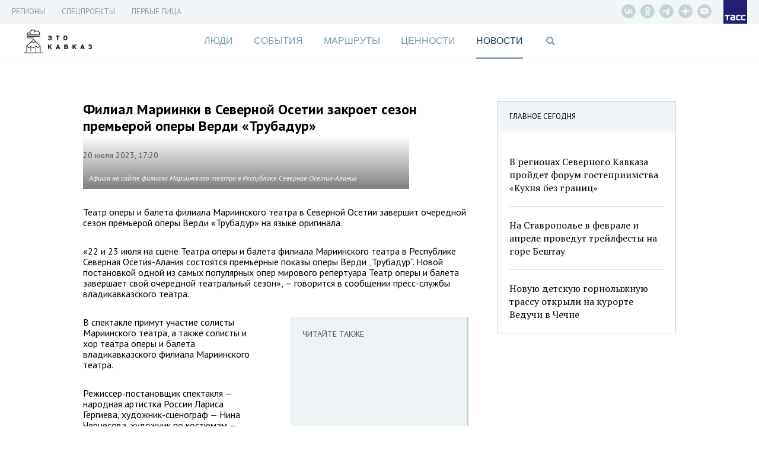

--- FILE ---
content_type: text/html; charset=UTF-8
request_url: https://etokavkaz.ru/news/171554?short=1
body_size: 4830
content:
<meta name="title" content="Филиал Мариинки в Северной Осетии закроет сезон премьерой оперы Верди «Трубадур»" />
<meta name="description" content="Театр оперы и балета филиала Мариинского театра в Северной Осетии завершит очередной сезон премьерой оперы Верди «Трубадур» на языке оригинала." />
<meta property="og:title" content="Филиал Мариинки в Северной Осетии закроет сезон премьерой оперы Верди «Трубадур»" />
<meta property="og:type" content="article" />
<meta property="og:image" content="https://cdn-media.tass.ru/etokavkaz/e/2/e250f0ae223a66206a5f230f26b6ec6900a7e9ef.png" />
<meta property="og:description" content="Театр оперы и балета филиала Мариинского театра в Северной Осетии завершит очередной сезон премьерой оперы Верди «Трубадур» на языке оригинала." />
<meta property="og:url" content="https://etokavkaz.ru/news/171554" />
<meta name="twitter:card" content="summary_large_image" />
<meta property="fb:app_id" content="2358351007797103" />
<link rel="canonical" href="https://etokavkaz.ru/news/171554" />
<link rel="amphtml" href="https://etokavkaz.ru/amp/news/171554?short=1" />
<div style="display:none" ng-init="$root.pageTitle='Филиал Мариинки в Северной Осетии закроет сезон премьерой оперы Верди «Трубадур» - Это Кавказ'"></div>
<div style="display:none" ng-init="$root.pageTitleShort='Филиал Мариинки в Северной Осетии закроет сезон премьерой оперы Верди «Трубадур»'"></div>
<div style="display:none" ng-init="$root.currentSection='news'"></div>
<div style="display:none" ng-init="$root.firstPersons.init(false)"></div>
<div style="display:none" ng-init="$root.firstPersons.isIndex=false;"></div>
<div class="b-page-news b-page-news_one-news articleGA">
    <div class="b-page-news__content" ng-style="{'min-height' : pageNews.minHeight + 'px'}">
        <div class="b-page-news__top3 b-top3" ng-class="{'b-top3_fixed' : pageNews.isScrolled && !pageNews.isStickedBottom && true,
    'b-top3_sticked-bottom' : pageNews.isStickedBottom && true}">
    <div class="b-top3__header">
        <span class="title">ГЛАВНОЕ СЕГОДНЯ</span>
    </div>
    <div class="b-top3__content">
                    <div class="item">
                <div class="item__time">11:01</div>
                                    <a href="https://etokavkaz.ru/news/246400" class="item__img-wrapper">
                        <img src="https://cdn-media.tass.ru/width/550_cd5e882b/etokavkaz/c/6/c6895f6ad1f7d2f6da96efbe37d0f066c738520f.png" alt="" class="item__img">
                    </a>
                        <a class="item__title" href="https://etokavkaz.ru/news/246400">В регионах Северного Кавказа пройдет форум гостеприимства «Кухня без границ»</a>
        </div>
                    <div class="item">
                <div class="item__time">14:01</div>
                                    <a href="https://etokavkaz.ru/news/246540" class="item__img-wrapper">
                        <img src="https://cdn-media.tass.ru/width/550_cd5e882b/etokavkaz/e/2/e214107f5a5f5a2b568bfad34f5bcda111c1690e.jpg" alt="" class="item__img">
                    </a>
                        <a class="item__title" href="https://etokavkaz.ru/news/246540">На Ставрополье в феврале и апреле проведут трейлфесты на горе Бештау</a>
        </div>
                    <div class="item">
                <div class="item__time">12:01</div>
                                    <a href="https://etokavkaz.ru/news/246514" class="item__img-wrapper">
                        <img src="https://cdn-media.tass.ru/width/550_cd5e882b/etokavkaz/6/a/6af217497602edfb09110ade472d55570c770b4d.jpg" alt="" class="item__img">
                    </a>
                        <a class="item__title" href="https://etokavkaz.ru/news/246514">Новую детскую горнолыжную трассу открыли на курорте Ведучи в Чечне</a>
        </div>
            </div>
</div>

        <div class="b-page-news__item">
                        <div data-io-article-url="https://etokavkaz.ru/news/171554">
                <h1 class="title">Филиал Мариинки в Северной Осетии закроет сезон премьерой оперы Верди «Трубадур»</h1>
                <div class="details">
                                        <div class="datetime">20 июля 2023, 17:20</div>
                </div>
                                    <div class="img-wrapper">
                        <img src="https://cdn-media.tass.ru/width/550_cd5e882b/etokavkaz/e/2/e250f0ae223a66206a5f230f26b6ec6900a7e9ef.png" alt="" class="img" width="550" height="366">
                                                    <div class="copyright-wrapper">
                                <div class="copyright">Афиша на сайте филиала Мариинского театра в Республике Северная Осетия-Алания</div>
                            </div>
                                            </div>
                
                <div class="b-content">
                    <div data-block-hash="">
    <p class="ng-scope">Театр оперы и балета филиала Мариинского театра в Северной Осетии завершит очередной сезон премьерой оперы Верди «Трубадур» на языке оригинала.</p></div>
<div data-block-hash="">
    <p class="ng-scope">«22 и 23 июля на сцене Театра оперы и балета филиала Мариинского театра в Республике Северная Осетия-Алания состоятся премьерные показы оперы Верди „Трубадур“. Новой постановкой одной из самых популярных опер мирового репертуара Театр оперы и балета завершает свой очередной театральный сезон», — говорится в сообщении пресс-службы владикавказского театра.</p></div>
    <a class="b-incut b-incut_right" href="https://etokavkaz.ru/kultura/opernyi-teatr-ne-mozhet-sushchestvovat-na-podachki">
        <div class="b-incut__wrapper b-incut__wrapper_content">
            <div class="b-incut__wrapper b-incut__wrapper_image">
            	<div class="b-incut__read-also">ЧИТАЙТЕ ТАКЖЕ</div>
                                    <div class="b-incut__img" style="background-image: url(https://cdn-media.tass.ru/width/500_e365f62f/etokavkaz/1/2/12c191306e7fee34fc63a74aece253d4f612f205.png)"></div>
                            </div>

            <div class="b-incut__title">«Во Владикавказе на языке оригинала идут оперы, украшающие все сцены мира»</div>
                            <div class="b-incut__lead">Театральный деятель Лариса Гергиева — об осетинском культурном феномене, премьерах и новых победах владикавказского филиала Мариинки и утрате государственной поддержки</div>
                    </div>
    </a>
<div data-block-hash="342031242">
    <p>В спектакле примут участие солисты Мариинского театра, а также солисты и хор театра оперы и балета владикавказского филиала Мариинского театра. </p></div>
<div data-block-hash="">
    <p class="ng-scope">Режиссер-постановщик спектакля — народная артистка России Лариса Гергиева, художник-сценограф — Нина Черчесова, художник по костюмам — Варвара Евчук, главный хормейстер — Изабелла Мурашева, дирижер — Николай Хондзинский.</p></div>
<div data-block-hash="">
    <p>На владикавказской сцене опера «Трубадур» была впервые представлена в 2011 году, тогда сочинение звучало на русском языке. «По прошествии 12 лет оперный шедевр Верди возвращается в Осетию в новом режиссерском и художественном решении. На владикавказской сцене опера впервые прозвучит на итальянском языке», — отметили в пресс-службе.</p></div>
<p>
    </p>
                </div>
                
<div class="b-banner b-banner_dfp b-banner_slug-mobile_300_250">
    <div id="adfox_16593468410645670"></div>
</div>
<div class="b-check-visible_slug-mobile_300_250"></div>                <div class="social" ng-controller="SocialCtrl" ng-init="withCounters=true">
                    <div class="item item_vk" ng-click="socialLinks('vk', 'Филиал Мариинки в Северной Осетии закроет сезон премьерой оперы Верди «Трубадур»', 'Театр оперы и балета филиала Мариинского театра в Северной Осетии завершит очередной сезон премьерой оперы Верди «Трубадур» на языке оригинала.', 'https://cdn-media.tass.ru/etokavkaz/e/2/e250f0ae223a66206a5f230f26b6ec6900a7e9ef.png', 'https://etokavkaz.ru/news/171554')">
                        <div class="badge" ng-show="shareCounters.vk">{{shareCounters.vk}}</div>
                    </div>
                    <div class="item item_ok" ng-click="socialLinks('ok', 'Филиал Мариинки в Северной Осетии закроет сезон премьерой оперы Верди «Трубадур»', 'Театр оперы и балета филиала Мариинского театра в Северной Осетии завершит очередной сезон премьерой оперы Верди «Трубадур» на языке оригинала.', 'https://cdn-media.tass.ru/etokavkaz/e/2/e250f0ae223a66206a5f230f26b6ec6900a7e9ef.png', 'https://etokavkaz.ru/news/171554')">
                        <div class="badge" ng-show="shareCounters.ok">{{shareCounters.ok}}</div>
                    </div>
                </div>
            </div>
        </div>
    </div>
</div>

<div id="smi24" class="scale-smi24">
    <div class="smi24 wrap wrap-smi24">
        <div id="adfox_h_obmenka_smi_24"></div>
        <script type="text/javascript" charset="utf-8">
            window.yaContextCb.push(()=>{
                Ya.adfoxCode.create({
                    ownerId: 255516,
                    containerId: 'adfox_h_obmenka_smi_24',
                    params: {
                        p1: 'cwzae',
                        p2: 'y'
                    }
                })
            })
        </script>
    </div>
</div>

<div class="b-block-recommended" ng-controller="tmSlider" ng-init="lengthArray=4"
    ng-swipe-left="next()" ng-swipe-right="prev()">
    <div class="b-block-recommended__header">
        <div class="b-block-recommended__title">Самое интересное</div>
    </div>

    <div class="b-block-recommended__scale">
        <div class="b-block-recommended__items" ng-style="{'left': -curItem * 100 + '%'}">
                                    <div class="b-block-recommended__item">
                <div class="item" style="background-image: url(https://cdn-media.tass.ru/width/600_5d3ae4ac/etokavkaz/8/8/8866cf517dce9c81be9a39eaf856f2068b55ace7.jpg)">
                    <a class="item__bg-link" href="https://etokavkaz.ru/blitc/10-neozhidannykh-voprosov-pro-mineralnuyu-vodu"></a>
                    <div class="item__scale">
                        <div class="item__wrapper">
                            <a class="item__tag" href="https://etokavkaz.ru/blitc">
                                Блиц                            </a>
                            <a class="item__title" href="https://etokavkaz.ru/blitc/10-neozhidannykh-voprosov-pro-mineralnuyu-vodu">
                                10 неожиданных вопросов про то, как правильно пить минералку                            </a>
                        </div>
                        <div class="item__panel">
                            <div class="item__details">
                                <div class="item__date">18 Июля, 2024</div>
                            </div>
                            <a class="item__read" href="https://etokavkaz.ru/blitc/10-neozhidannykh-voprosov-pro-mineralnuyu-vodu">
                                Читать далее <span class="fa fa-long-arrow-right"></span>
                            </a>
                        </div>
                    </div>
                </div>
            </div>
                                    <div class="b-block-recommended__item">
                <div class="item" style="background-image: url(https://cdn-media.tass.ru/width/600_5d3ae4ac/etokavkaz/7/4/745c9ce95d2566f7a66d3c5da81ff9d5c6f4670e.jpg)">
                    <a class="item__bg-link" href="https://etokavkaz.ru/turizm/dress-kod-v-chechne-pyat-sovetov-turistam-i-turistkam"></a>
                    <div class="item__scale">
                        <div class="item__wrapper">
                            <a class="item__tag" href="https://etokavkaz.ru/turizm">
                                Туризм                            </a>
                            <a class="item__title" href="https://etokavkaz.ru/turizm/dress-kod-v-chechne-pyat-sovetov-turistam-i-turistkam">
                                Дресс-код в Чечне: пять советов туристам и туристкам                            </a>
                        </div>
                        <div class="item__panel">
                            <div class="item__details">
                                <div class="item__date">19 Мая, 2023</div>
                            </div>
                            <a class="item__read" href="https://etokavkaz.ru/turizm/dress-kod-v-chechne-pyat-sovetov-turistam-i-turistkam">
                                Читать далее <span class="fa fa-long-arrow-right"></span>
                            </a>
                        </div>
                    </div>
                </div>
            </div>
                                    <div class="b-block-recommended__item">
                <div class="item" style="background-image: url(https://cdn-media.tass.ru/width/600_5d3ae4ac/etokavkaz/4/3/43c0bd5630df4aa5609cb0f1a6f4397f476cbf97.png)">
                    <a class="item__bg-link" href="https://etokavkaz.ru/sdelano-na-kavkaze/zachem-ekhat-na-vinodelni-v-dagestan-i-kakoe-vino-poprobovat-vo-vremya-puteshestviya"></a>
                    <div class="item__scale">
                        <div class="item__wrapper">
                            <a class="item__tag" href="https://etokavkaz.ru/sdelano-na-kavkaze">
                                Сделано на Кавказе                            </a>
                            <a class="item__title" href="https://etokavkaz.ru/sdelano-na-kavkaze/zachem-ekhat-na-vinodelni-v-dagestan-i-kakoe-vino-poprobovat-vo-vremya-puteshestviya">
                                Винодельни в Дагестане: зачем ехать и что попробовать                            </a>
                        </div>
                        <div class="item__panel">
                            <div class="item__details">
                                <div class="item__date">5 Августа, 2024</div>
                            </div>
                            <a class="item__read" href="https://etokavkaz.ru/sdelano-na-kavkaze/zachem-ekhat-na-vinodelni-v-dagestan-i-kakoe-vino-poprobovat-vo-vremya-puteshestviya">
                                Читать далее <span class="fa fa-long-arrow-right"></span>
                            </a>
                        </div>
                    </div>
                </div>
            </div>
                                    <div class="b-block-recommended__item">
                <div class="item" style="background-image: url(https://cdn-media.tass.ru/width/600_5d3ae4ac/etokavkaz/d/3/d34fc17f98eef2dda186985acd1f4ca0379bd135.png)">
                    <a class="item__bg-link" href="https://etokavkaz.ru/kchr/gora-koltco-ziplain-vodopady-chto-posmotret-v-okrestnostyakh-kislovodska-za-1-den"></a>
                    <div class="item__scale">
                        <div class="item__wrapper">
                            <a class="item__tag" href="https://etokavkaz.ru/kchr/tag">
                                Карачаево-Черкесия                            </a>
                            <a class="item__title" href="https://etokavkaz.ru/kchr/gora-koltco-ziplain-vodopady-chto-posmotret-v-okrestnostyakh-kislovodska-za-1-den">
                                Гора Кольцо, зиплайн, водопады: что посмотреть в окрестностях Кисловодска за 1 день                            </a>
                        </div>
                        <div class="item__panel">
                            <div class="item__details">
                                <div class="item__date">17 Июля, 2024</div>
                            </div>
                            <a class="item__read" href="https://etokavkaz.ru/kchr/gora-koltco-ziplain-vodopady-chto-posmotret-v-okrestnostyakh-kislovodska-za-1-den">
                                Читать далее <span class="fa fa-long-arrow-right"></span>
                            </a>
                        </div>
                    </div>
                </div>
            </div>
                    </div>
    </div>

    <div class="b-block-recommended__footer">
        <div class="b-block-recommended__pagination">
            <div class="pagination">
                                <div class="pagination__item" ng-class="{'pagination__item_active': curItem == 0}" ng-click="curItem=0"></div>
                                <div class="pagination__item" ng-class="{'pagination__item_active': curItem == 1}" ng-click="curItem=1"></div>
                                <div class="pagination__item" ng-class="{'pagination__item_active': curItem == 2}" ng-click="curItem=2"></div>
                                <div class="pagination__item" ng-class="{'pagination__item_active': curItem == 3}" ng-click="curItem=3"></div>
                            </div>
        </div>
    </div>
</div>


--- FILE ---
content_type: image/svg+xml
request_url: https://etokavkaz.ru/assets/16200250/image/icon_close.svg
body_size: 1034
content:
<svg id="SvgjsSvg1000" xmlns="http://www.w3.org/2000/svg" version="1.1" xmlns:xlink="http://www.w3.org/1999/xlink" xmlns:svgjs="http://svgjs.com/svgjs" width="16.414213562373106" height="16.414213562373092"><defs id="SvgjsDefs1001"></defs><path id="SvgjsPath1007" d="M736 18L750.14 32.14 " fill="#809bac" fill-opacity="0.5" transform="matrix(1,0,0,1,-735.2928932188134,-17.292893218813454)"></path><path id="SvgjsPath1008" d="M736 18L750.14 32.14 " fill-opacity="0" fill="#ffffff" stroke-dasharray="0" stroke-linejoin="miter" stroke-linecap="butt" stroke-opacity="1" stroke="#bfcdd5" stroke-miterlimit="50" stroke-width="2" transform="matrix(1,0,0,1,-735.2928932188134,-17.292893218813454)"></path><path id="SvgjsPath1009" d="M736 32.14L750.14 18 " fill="#809bac" fill-opacity="0.5" transform="matrix(1,0,0,1,-735.2928932188134,-17.292893218813454)"></path><path id="SvgjsPath1010" d="M736 32.14L750.14 18 " fill-opacity="0" fill="#ffffff" stroke-dasharray="0" stroke-linejoin="miter" stroke-linecap="butt" stroke-opacity="1" stroke="#bfcdd5" stroke-miterlimit="50" stroke-width="2" transform="matrix(1,0,0,1,-735.2928932188134,-17.292893218813454)"></path></svg>

--- FILE ---
content_type: application/javascript
request_url: https://etokavkaz.ru/assets/3f1979b7/angular-jplayer.js
body_size: 518
content:
angular.module('angular-jplayer', []).directive('jplayer', [function() {

    var link = function(scope, elm) {
        var randomId = 'video' + (Math.random() * Math.pow(10, 20));
        $(elm).attr('id', randomId);

        $('#' + randomId + ' .player').jPlayer({
            solution: "html",
            cssSelectorAncestor: '#' + randomId,
            supplied: "m4v, webmv",
            useStateClassSkin: true,
            autoBlur: false,
            smoothPlayBar: true,
            keyEnabled: false,
            remainingDuration: true,
            toggleDuration: true,
            size: {
                width: '100%',
                height: '100%',
                cssClass: 'video'
            },
            play: function() {
                $(this).jPlayer("pauseOthers");
            }
        });

        var setMedia = function() {
            var media = {};
            if (scope.mp4) {
                media['m4v'] = scope.mp4;
            }

            if (scope.webm) {
                media['webm'] = scope.webm;
            }

            if (scope.cover) {
                media['poster'] = scope.cover;
            }

            $(elm).find('.player').jPlayer('setMedia', media);
        };

        scope.$watch('mp4', setMedia);
        scope.$watch('webm', setMedia);
        scope.$watch('cover', setMedia);
    };

    return {
        restrict: 'E',
        replace: true,
        templateUrl: '/angular-jplayer/jplayer.html',
        scope: {
            mp4: '=?',
            webm: '=?',
            wav: '=?',
            cover: '=?'
        },
        link: link
    }

}]);
//# sourceMappingURL=angular-jplayer.js.map

--- FILE ---
content_type: image/svg+xml
request_url: https://etokavkaz.ru/assets/16200250/image/etokavkaz_logo_hor_dark.svg
body_size: 5298
content:
<?xml version="1.0" encoding="utf-8"?>
<!-- Generator: Adobe Illustrator 19.2.1, SVG Export Plug-In . SVG Version: 6.00 Build 0)  -->
<svg version="1.1" id="Layer_1" xmlns="http://www.w3.org/2000/svg" xmlns:xlink="http://www.w3.org/1999/xlink" x="0px" y="0px"
	 viewBox="0 0 351.4 122" style="enable-background:new 0 0 351.4 122;" xml:space="preserve">
<style type="text/css">
	.st0{fill:#1D1C1A;}
	.st1{fill:#231F20;}
</style>
<g>
	<path class="st0" d="M134.8,30.8c-4.4,0-8.9,2.4-9.3,7c0,0.8,0.4,1.2,1.2,1.2h3.4c0.7,0,0.8-0.8,1.1-1.3c0.7-1.2,1.9-1.8,3.8-1.8
		c2.4,0,4.1,1.3,4.1,3.5v1.1H133c-0.8,0-0.8,0.3-0.8,1v2.7c0,0.7,0,0.8,0.8,0.8h6v1.9c0,2.3-1.7,3.6-4.1,3.6c-2,0-3.5-0.5-3.8-2.2
		c-0.1-0.7-0.2-1.1-1-1.1h-3.5c-0.8,0-1.1,0.1-1.1,1c0,4.7,4.8,7.4,9.2,7.4c4.3,0,9.5-2.6,9.5-8.3v-8.6
		C144.3,33.3,139.1,30.8,134.8,30.8z M183.3,31.5h-16.7c-0.8,0-1.4,0.2-1.4,0.9v3c0,0.7,0.5,0.7,1.4,0.7h5.4v17.9
		c0,0.8,0.5,0.8,1.1,0.8h3.5c0.7,0,1.3,0,1.3-0.8V36h5.3c0.8,0,0.7,0,0.7-0.7v-3C184.1,31.7,184.1,31.5,183.3,31.5z M214.8,30.8
		c-4.3,0-9.8,2.5-9.8,8.1v8.5c0,5.7,5.4,8.1,9.8,8.1c4.3,0,9.8-2.5,9.8-8.1v-8.5C224.6,33.2,219.1,30.8,214.8,30.8z M218.6,46.9
		c0,2.3-1.8,3.6-4.1,3.6s-4.1-1.4-4.1-3.6v-7.5c0-2.3,1.8-3.6,4.1-3.6c2.4,0,4.1,1.4,4.1,3.6V46.9z"/>
	<path class="st0" d="M306,78.2c-0.3-0.7-0.7-1.1-1.5-1.1h-3.4c-0.8,0-1.2,0.3-1.5,1.1l-8,21.4c-0.2,0.5-0.2,0.8,0.6,0.8h3.8
		c0.8,0,1.1-0.2,1.4-1l1-2.8h8.8l1,2.8c0.3,0.9,0.6,1,1.4,1h3.8c0.8,0,0.8-0.5,0.6-0.8L306,78.2z M300.1,91.4l2.7-8l2.7,8H300.1z
		 M229.2,93.7c0-3.9-3-5.2-3.3-5.3c0.3-0.2,2.6-1.1,2.6-4.8c0-3.4-2.5-6.4-8.4-6.4H210c-0.8,0-1.2,0.2-1.2,0.8v21.6
		c0,0.7,0.4,0.8,1.2,0.8h10.6C225.6,100.4,229.2,98.2,229.2,93.7z M214.8,81.7h5.3c1.9,0,3,0.6,3,2.2c0,1.4-0.8,2.3-2.7,2.3h-5.6
		V81.7z M220.7,95.9h-5.9V91h5.1l0.9,0c1.5,0,2.8,0.7,2.8,2.4C223.6,95,222.4,95.9,220.7,95.9z M178.4,77.1h-3.4
		c-0.8,0-1.2,0.3-1.5,1.1l-8,21.4c-0.2,0.5-0.2,0.8,0.6,0.8h3.8c0.8,0,1.1-0.2,1.4-1l1-2.8h8.8l1,2.8c0.3,0.9,0.6,1,1.4,1h3.8
		c0.8,0,0.8-0.5,0.6-0.9l-8-21.4C179.5,77.4,179.2,77.1,178.4,77.1z M173.9,91.4l2.7-8l2.7,8H173.9z M140.3,100.4h4.3
		c0.7,0,0.8-0.6,0.5-1.1l-7.7-12.6l8.1-8.6c0.3-0.3,0.3-0.9-0.4-0.9h-4.9c-0.8,0-1.3,0-2,0.7l-7.6,8.1v-8c0-0.8,0-0.9-0.7-0.9h-3.5
		c-0.7,0-1.1,0.1-1.1,0.9v21.5c0,0.8,0.4,0.8,1.1,0.8h3.5c0.6,0,0.7,0,0.7-0.8v-6.4l2.4-2.3c2,3.2,5.3,8.6,5.3,8.6
		C138.9,100.2,139.4,100.4,140.3,100.4z M271.4,77.1h-4.9c-0.8,0-0.9,0-1.6,0.7l-7.3,8.1v-8c0-0.8-0.7-0.9-1.3-0.9h-3.5
		c-0.7,0-1.1,0.1-1.1,0.9v21.6c0,0.8,0.5,0.8,1.1,0.8h3.5c0.6,0,1.3,0,1.3-0.8v-6.4l2.1-2.3c2,3.2,5.1,8.6,5.1,8.6
		c0.5,0.7,0.9,1.1,1.7,1.1h4.3c0.7,0,0.8-0.6,0.5-1.1l-7.7-12.7l8.1-8.6C272.1,77.8,272.1,77.1,271.4,77.1z M347.8,88.6
		c1.5-0.5,2.9-2.3,2.9-4.5c0-5.2-4-7.6-8.9-7.7c-4.5,0-8.2,2.6-8.2,6.5c0,0.9,0.2,1,1,1h3.2c0.6,0,0.7-0.1,0.9-0.7
		c0.5-1.7,2.2-2,3.4-2c1.5,0,3.3,0.8,3.3,3.1c0,1.6-1.1,2.5-3.3,2.5h-1.6c-0.7,0-1.1-0.1-1.1,0.5v2.4c0,0.7,0.2,0.9,1,0.9h1.7
		c2.5,0,3.8,0.9,3.8,2.9s-1.9,2.7-3.4,2.7c-1.2,0-3.2-0.2-3.8-2c-0.2-0.6-0.3-0.6-0.9-0.6h-3.2c-0.8,0-1,0-1,0.9
		c0,3.8,4.1,6.7,8.6,6.7c4.9,0,9.2-2,9.2-7.7C351.4,91.3,349.8,89.3,347.8,88.6z"/>
</g>
<path class="st1" d="M16.8,44.5l32.7-0.1c1,0,1.8-0.8,1.8-1.8c0-1-0.8-1.8-1.8-1.8l-32.7,0.1c-1,0-1.8,0.8-1.8,1.8
	C15,43.7,15.8,44.5,16.8,44.5z M16.8,36.9l65.4-0.3c1,0,1.8-1,1.8-2c0-1-0.8-2-1.8-2l-65.4,0.3c-1,0-1.8,1-1.8,2
	C15,35.9,15.8,36.9,16.8,36.9z M17.2,28.8l64.2-0.3c0.8,0,1.6-0.5,1.7-1.4l0-0.2c0.4-1.7,0.8-3.5,0.8-4.7c0-9.5-7.8-17.3-17.4-17.2
	c-1.7,0-3.4,0.3-5.1,0.8c-0.1,0-0.2,0-0.3,0.1C61,6,60.7,6.2,60.4,6.3C57.1,2.3,52.2,0,47,0c-8.6,0-15.7,6.3-17,14.6
	c-0.7-0.1-1.4-0.2-2.1-0.2c-7,0-12.6,5.7-12.6,12.7C15.3,28.1,16.2,28.8,17.2,28.8z M28,18c0.8,0,1.6,0.1,2.3,0.3
	c1.7,0.7,3.8,2.3,4.5,3c0.3,0.3,0.7,0.4,1,0.4c0.4,0,0.8-0.2,1.1-0.5c0.6-0.6,0.5-1.6-0.1-2.1c-0.2-0.2-1.6-1.5-3.4-2.5
	c0.4-7.3,6.3-12.9,13.6-13c4,0,7.7,1.7,10.3,4.7c-2.1,1.6-3.5,3-3.6,3.2c-0.7,0.7-0.6,1.9,0.1,2.6c0.4,0.3,0.8,0.5,1.3,0.5
	c0.5,0,1-0.2,1.3-0.6c0,0,2.7-2.9,6.2-4.6c1.3-0.4,2.7-0.6,4.1-0.6c7.5,0,13.7,6,13.7,13.5c0,0.6-0.2,1.8-0.4,2.7l-60.9,0.3
	C20,21.2,23.6,18,28,18z M1.7,122l96.4-0.4c0.9,0,1.6-0.7,1.6-1.6c0-0.9-0.7-1.6-1.6-1.6l-11.9,0.1L86,85.3c0,0,0,0,0,0
	c0,0,0-0.1,0-0.1c0,0,0-0.1,0-0.1s0-0.1,0-0.1c0,0,0-0.1,0-0.1s0-0.1,0-0.1c0,0,0-0.1-0.1-0.1l0,0l0,0l0,0l-34.9-36
	c-0.6-0.6-1.6-0.6-2.2,0l-16.2,17c0,0,0,0-0.1,0.1L13.9,84.6l0,0l0,0c0,0,0,0,0,0c0,0,0,0.1-0.1,0.1c0,0,0,0.1,0,0.1
	c0,0,0,0.1,0,0.1c0,0,0,0.1,0,0.1c0,0,0,0.1,0,0.1c0,0,0,0.1,0,0.1l0,0l0.1,33.2l-12,0.1c-0.9,0-1.6,0.7-1.6,1.6
	C0,121.3,0.8,122,1.7,122z M36.9,85.6L36.9,85.6c-0.1,0-0.1,0-0.1,0c0,0,0,0-0.1,0l0,0c0,0,0,0-0.1,0l0,0c0,0,0,0-0.1,0l0,0
	c0,0,0,0-0.1,0l0,0c0,0,0,0-0.1,0l0,0c0,0,0,0-0.1,0l0,0c0,0,0,0-0.1,0l0,0c0,0,0,0-0.1,0l0,0c0,0,0,0-0.1,0l0,0c0,0-0.1,0-0.1,0
	l0,0l0,0l0,0l-9.6,6.3l-8.4-6.5l16.8-17.7l10-3l4.4,4.9c0.3,0.3,0.7,0.5,1.1,0.5l0,0c0.4,0,0.8-0.2,1.1-0.6l3.9-4.9l9.9,2.4
	l17.6,18.1l-7.9,6.5l-10.7-7.5c-0.5-0.4-1.2-0.4-1.7,0l-12.2,7.8L36.9,85.6z M49.6,51.6L60.7,63l-6.2-1.5c-0.6-0.1-1.2,0-1.5,0.5
	l-3.3,4.2l-3.9-4.2c-0.4-0.4-1-0.6-1.6-0.4l-5.8,1.8L49.6,51.6z M16.6,88.7l8.2,6.3c0.3,0.2,0.6,0.3,0.9,0.3c0.3,0,0.7-0.1,0.9-0.2
	l8.4-5.4l0.1,20.3c0,0.8,0.5,1.5,1.3,1.5c0.8,0,1.3-0.7,1.3-1.5l-0.1-20.6L49,95c0.5,0.2,1.1,0.2,1.5-0.1l12.1-7.8l10.8,7.6
	c0.3,0.2,0.6,0.3,0.9,0.3c0.4,0,0.7-0.1,0.9-0.4l7.6-6.3l0.1,30l-18.8,0.1L64,95.4c0-0.8-0.5-1.5-1.3-1.5c-0.8,0-1.3,0.7-1.3,1.5
	l0.1,23.1l-44.8,0.2L16.6,88.7L16.6,88.7L16.6,88.7z"/>
</svg>
